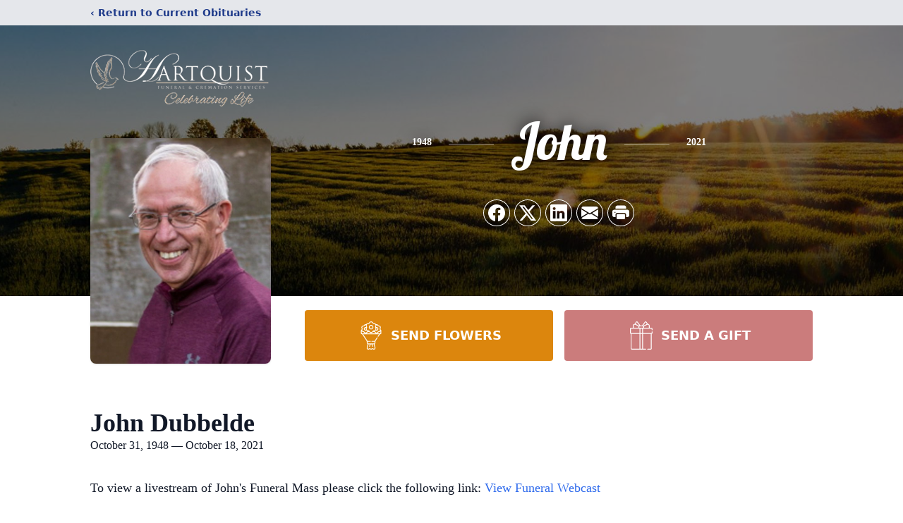

--- FILE ---
content_type: text/html; charset=utf-8
request_url: https://www.google.com/recaptcha/enterprise/anchor?ar=1&k=6Le2nokkAAAAADUqhVqhfRjE0dfGMnQwMiyAlB0i&co=aHR0cHM6Ly93d3cuaGFydHF1aXN0ZnVuZXJhbC5jb206NDQz&hl=en&type=image&v=PoyoqOPhxBO7pBk68S4YbpHZ&theme=light&size=invisible&badge=bottomright&anchor-ms=20000&execute-ms=30000&cb=c6exk1dcjy23
body_size: 48717
content:
<!DOCTYPE HTML><html dir="ltr" lang="en"><head><meta http-equiv="Content-Type" content="text/html; charset=UTF-8">
<meta http-equiv="X-UA-Compatible" content="IE=edge">
<title>reCAPTCHA</title>
<style type="text/css">
/* cyrillic-ext */
@font-face {
  font-family: 'Roboto';
  font-style: normal;
  font-weight: 400;
  font-stretch: 100%;
  src: url(//fonts.gstatic.com/s/roboto/v48/KFO7CnqEu92Fr1ME7kSn66aGLdTylUAMa3GUBHMdazTgWw.woff2) format('woff2');
  unicode-range: U+0460-052F, U+1C80-1C8A, U+20B4, U+2DE0-2DFF, U+A640-A69F, U+FE2E-FE2F;
}
/* cyrillic */
@font-face {
  font-family: 'Roboto';
  font-style: normal;
  font-weight: 400;
  font-stretch: 100%;
  src: url(//fonts.gstatic.com/s/roboto/v48/KFO7CnqEu92Fr1ME7kSn66aGLdTylUAMa3iUBHMdazTgWw.woff2) format('woff2');
  unicode-range: U+0301, U+0400-045F, U+0490-0491, U+04B0-04B1, U+2116;
}
/* greek-ext */
@font-face {
  font-family: 'Roboto';
  font-style: normal;
  font-weight: 400;
  font-stretch: 100%;
  src: url(//fonts.gstatic.com/s/roboto/v48/KFO7CnqEu92Fr1ME7kSn66aGLdTylUAMa3CUBHMdazTgWw.woff2) format('woff2');
  unicode-range: U+1F00-1FFF;
}
/* greek */
@font-face {
  font-family: 'Roboto';
  font-style: normal;
  font-weight: 400;
  font-stretch: 100%;
  src: url(//fonts.gstatic.com/s/roboto/v48/KFO7CnqEu92Fr1ME7kSn66aGLdTylUAMa3-UBHMdazTgWw.woff2) format('woff2');
  unicode-range: U+0370-0377, U+037A-037F, U+0384-038A, U+038C, U+038E-03A1, U+03A3-03FF;
}
/* math */
@font-face {
  font-family: 'Roboto';
  font-style: normal;
  font-weight: 400;
  font-stretch: 100%;
  src: url(//fonts.gstatic.com/s/roboto/v48/KFO7CnqEu92Fr1ME7kSn66aGLdTylUAMawCUBHMdazTgWw.woff2) format('woff2');
  unicode-range: U+0302-0303, U+0305, U+0307-0308, U+0310, U+0312, U+0315, U+031A, U+0326-0327, U+032C, U+032F-0330, U+0332-0333, U+0338, U+033A, U+0346, U+034D, U+0391-03A1, U+03A3-03A9, U+03B1-03C9, U+03D1, U+03D5-03D6, U+03F0-03F1, U+03F4-03F5, U+2016-2017, U+2034-2038, U+203C, U+2040, U+2043, U+2047, U+2050, U+2057, U+205F, U+2070-2071, U+2074-208E, U+2090-209C, U+20D0-20DC, U+20E1, U+20E5-20EF, U+2100-2112, U+2114-2115, U+2117-2121, U+2123-214F, U+2190, U+2192, U+2194-21AE, U+21B0-21E5, U+21F1-21F2, U+21F4-2211, U+2213-2214, U+2216-22FF, U+2308-230B, U+2310, U+2319, U+231C-2321, U+2336-237A, U+237C, U+2395, U+239B-23B7, U+23D0, U+23DC-23E1, U+2474-2475, U+25AF, U+25B3, U+25B7, U+25BD, U+25C1, U+25CA, U+25CC, U+25FB, U+266D-266F, U+27C0-27FF, U+2900-2AFF, U+2B0E-2B11, U+2B30-2B4C, U+2BFE, U+3030, U+FF5B, U+FF5D, U+1D400-1D7FF, U+1EE00-1EEFF;
}
/* symbols */
@font-face {
  font-family: 'Roboto';
  font-style: normal;
  font-weight: 400;
  font-stretch: 100%;
  src: url(//fonts.gstatic.com/s/roboto/v48/KFO7CnqEu92Fr1ME7kSn66aGLdTylUAMaxKUBHMdazTgWw.woff2) format('woff2');
  unicode-range: U+0001-000C, U+000E-001F, U+007F-009F, U+20DD-20E0, U+20E2-20E4, U+2150-218F, U+2190, U+2192, U+2194-2199, U+21AF, U+21E6-21F0, U+21F3, U+2218-2219, U+2299, U+22C4-22C6, U+2300-243F, U+2440-244A, U+2460-24FF, U+25A0-27BF, U+2800-28FF, U+2921-2922, U+2981, U+29BF, U+29EB, U+2B00-2BFF, U+4DC0-4DFF, U+FFF9-FFFB, U+10140-1018E, U+10190-1019C, U+101A0, U+101D0-101FD, U+102E0-102FB, U+10E60-10E7E, U+1D2C0-1D2D3, U+1D2E0-1D37F, U+1F000-1F0FF, U+1F100-1F1AD, U+1F1E6-1F1FF, U+1F30D-1F30F, U+1F315, U+1F31C, U+1F31E, U+1F320-1F32C, U+1F336, U+1F378, U+1F37D, U+1F382, U+1F393-1F39F, U+1F3A7-1F3A8, U+1F3AC-1F3AF, U+1F3C2, U+1F3C4-1F3C6, U+1F3CA-1F3CE, U+1F3D4-1F3E0, U+1F3ED, U+1F3F1-1F3F3, U+1F3F5-1F3F7, U+1F408, U+1F415, U+1F41F, U+1F426, U+1F43F, U+1F441-1F442, U+1F444, U+1F446-1F449, U+1F44C-1F44E, U+1F453, U+1F46A, U+1F47D, U+1F4A3, U+1F4B0, U+1F4B3, U+1F4B9, U+1F4BB, U+1F4BF, U+1F4C8-1F4CB, U+1F4D6, U+1F4DA, U+1F4DF, U+1F4E3-1F4E6, U+1F4EA-1F4ED, U+1F4F7, U+1F4F9-1F4FB, U+1F4FD-1F4FE, U+1F503, U+1F507-1F50B, U+1F50D, U+1F512-1F513, U+1F53E-1F54A, U+1F54F-1F5FA, U+1F610, U+1F650-1F67F, U+1F687, U+1F68D, U+1F691, U+1F694, U+1F698, U+1F6AD, U+1F6B2, U+1F6B9-1F6BA, U+1F6BC, U+1F6C6-1F6CF, U+1F6D3-1F6D7, U+1F6E0-1F6EA, U+1F6F0-1F6F3, U+1F6F7-1F6FC, U+1F700-1F7FF, U+1F800-1F80B, U+1F810-1F847, U+1F850-1F859, U+1F860-1F887, U+1F890-1F8AD, U+1F8B0-1F8BB, U+1F8C0-1F8C1, U+1F900-1F90B, U+1F93B, U+1F946, U+1F984, U+1F996, U+1F9E9, U+1FA00-1FA6F, U+1FA70-1FA7C, U+1FA80-1FA89, U+1FA8F-1FAC6, U+1FACE-1FADC, U+1FADF-1FAE9, U+1FAF0-1FAF8, U+1FB00-1FBFF;
}
/* vietnamese */
@font-face {
  font-family: 'Roboto';
  font-style: normal;
  font-weight: 400;
  font-stretch: 100%;
  src: url(//fonts.gstatic.com/s/roboto/v48/KFO7CnqEu92Fr1ME7kSn66aGLdTylUAMa3OUBHMdazTgWw.woff2) format('woff2');
  unicode-range: U+0102-0103, U+0110-0111, U+0128-0129, U+0168-0169, U+01A0-01A1, U+01AF-01B0, U+0300-0301, U+0303-0304, U+0308-0309, U+0323, U+0329, U+1EA0-1EF9, U+20AB;
}
/* latin-ext */
@font-face {
  font-family: 'Roboto';
  font-style: normal;
  font-weight: 400;
  font-stretch: 100%;
  src: url(//fonts.gstatic.com/s/roboto/v48/KFO7CnqEu92Fr1ME7kSn66aGLdTylUAMa3KUBHMdazTgWw.woff2) format('woff2');
  unicode-range: U+0100-02BA, U+02BD-02C5, U+02C7-02CC, U+02CE-02D7, U+02DD-02FF, U+0304, U+0308, U+0329, U+1D00-1DBF, U+1E00-1E9F, U+1EF2-1EFF, U+2020, U+20A0-20AB, U+20AD-20C0, U+2113, U+2C60-2C7F, U+A720-A7FF;
}
/* latin */
@font-face {
  font-family: 'Roboto';
  font-style: normal;
  font-weight: 400;
  font-stretch: 100%;
  src: url(//fonts.gstatic.com/s/roboto/v48/KFO7CnqEu92Fr1ME7kSn66aGLdTylUAMa3yUBHMdazQ.woff2) format('woff2');
  unicode-range: U+0000-00FF, U+0131, U+0152-0153, U+02BB-02BC, U+02C6, U+02DA, U+02DC, U+0304, U+0308, U+0329, U+2000-206F, U+20AC, U+2122, U+2191, U+2193, U+2212, U+2215, U+FEFF, U+FFFD;
}
/* cyrillic-ext */
@font-face {
  font-family: 'Roboto';
  font-style: normal;
  font-weight: 500;
  font-stretch: 100%;
  src: url(//fonts.gstatic.com/s/roboto/v48/KFO7CnqEu92Fr1ME7kSn66aGLdTylUAMa3GUBHMdazTgWw.woff2) format('woff2');
  unicode-range: U+0460-052F, U+1C80-1C8A, U+20B4, U+2DE0-2DFF, U+A640-A69F, U+FE2E-FE2F;
}
/* cyrillic */
@font-face {
  font-family: 'Roboto';
  font-style: normal;
  font-weight: 500;
  font-stretch: 100%;
  src: url(//fonts.gstatic.com/s/roboto/v48/KFO7CnqEu92Fr1ME7kSn66aGLdTylUAMa3iUBHMdazTgWw.woff2) format('woff2');
  unicode-range: U+0301, U+0400-045F, U+0490-0491, U+04B0-04B1, U+2116;
}
/* greek-ext */
@font-face {
  font-family: 'Roboto';
  font-style: normal;
  font-weight: 500;
  font-stretch: 100%;
  src: url(//fonts.gstatic.com/s/roboto/v48/KFO7CnqEu92Fr1ME7kSn66aGLdTylUAMa3CUBHMdazTgWw.woff2) format('woff2');
  unicode-range: U+1F00-1FFF;
}
/* greek */
@font-face {
  font-family: 'Roboto';
  font-style: normal;
  font-weight: 500;
  font-stretch: 100%;
  src: url(//fonts.gstatic.com/s/roboto/v48/KFO7CnqEu92Fr1ME7kSn66aGLdTylUAMa3-UBHMdazTgWw.woff2) format('woff2');
  unicode-range: U+0370-0377, U+037A-037F, U+0384-038A, U+038C, U+038E-03A1, U+03A3-03FF;
}
/* math */
@font-face {
  font-family: 'Roboto';
  font-style: normal;
  font-weight: 500;
  font-stretch: 100%;
  src: url(//fonts.gstatic.com/s/roboto/v48/KFO7CnqEu92Fr1ME7kSn66aGLdTylUAMawCUBHMdazTgWw.woff2) format('woff2');
  unicode-range: U+0302-0303, U+0305, U+0307-0308, U+0310, U+0312, U+0315, U+031A, U+0326-0327, U+032C, U+032F-0330, U+0332-0333, U+0338, U+033A, U+0346, U+034D, U+0391-03A1, U+03A3-03A9, U+03B1-03C9, U+03D1, U+03D5-03D6, U+03F0-03F1, U+03F4-03F5, U+2016-2017, U+2034-2038, U+203C, U+2040, U+2043, U+2047, U+2050, U+2057, U+205F, U+2070-2071, U+2074-208E, U+2090-209C, U+20D0-20DC, U+20E1, U+20E5-20EF, U+2100-2112, U+2114-2115, U+2117-2121, U+2123-214F, U+2190, U+2192, U+2194-21AE, U+21B0-21E5, U+21F1-21F2, U+21F4-2211, U+2213-2214, U+2216-22FF, U+2308-230B, U+2310, U+2319, U+231C-2321, U+2336-237A, U+237C, U+2395, U+239B-23B7, U+23D0, U+23DC-23E1, U+2474-2475, U+25AF, U+25B3, U+25B7, U+25BD, U+25C1, U+25CA, U+25CC, U+25FB, U+266D-266F, U+27C0-27FF, U+2900-2AFF, U+2B0E-2B11, U+2B30-2B4C, U+2BFE, U+3030, U+FF5B, U+FF5D, U+1D400-1D7FF, U+1EE00-1EEFF;
}
/* symbols */
@font-face {
  font-family: 'Roboto';
  font-style: normal;
  font-weight: 500;
  font-stretch: 100%;
  src: url(//fonts.gstatic.com/s/roboto/v48/KFO7CnqEu92Fr1ME7kSn66aGLdTylUAMaxKUBHMdazTgWw.woff2) format('woff2');
  unicode-range: U+0001-000C, U+000E-001F, U+007F-009F, U+20DD-20E0, U+20E2-20E4, U+2150-218F, U+2190, U+2192, U+2194-2199, U+21AF, U+21E6-21F0, U+21F3, U+2218-2219, U+2299, U+22C4-22C6, U+2300-243F, U+2440-244A, U+2460-24FF, U+25A0-27BF, U+2800-28FF, U+2921-2922, U+2981, U+29BF, U+29EB, U+2B00-2BFF, U+4DC0-4DFF, U+FFF9-FFFB, U+10140-1018E, U+10190-1019C, U+101A0, U+101D0-101FD, U+102E0-102FB, U+10E60-10E7E, U+1D2C0-1D2D3, U+1D2E0-1D37F, U+1F000-1F0FF, U+1F100-1F1AD, U+1F1E6-1F1FF, U+1F30D-1F30F, U+1F315, U+1F31C, U+1F31E, U+1F320-1F32C, U+1F336, U+1F378, U+1F37D, U+1F382, U+1F393-1F39F, U+1F3A7-1F3A8, U+1F3AC-1F3AF, U+1F3C2, U+1F3C4-1F3C6, U+1F3CA-1F3CE, U+1F3D4-1F3E0, U+1F3ED, U+1F3F1-1F3F3, U+1F3F5-1F3F7, U+1F408, U+1F415, U+1F41F, U+1F426, U+1F43F, U+1F441-1F442, U+1F444, U+1F446-1F449, U+1F44C-1F44E, U+1F453, U+1F46A, U+1F47D, U+1F4A3, U+1F4B0, U+1F4B3, U+1F4B9, U+1F4BB, U+1F4BF, U+1F4C8-1F4CB, U+1F4D6, U+1F4DA, U+1F4DF, U+1F4E3-1F4E6, U+1F4EA-1F4ED, U+1F4F7, U+1F4F9-1F4FB, U+1F4FD-1F4FE, U+1F503, U+1F507-1F50B, U+1F50D, U+1F512-1F513, U+1F53E-1F54A, U+1F54F-1F5FA, U+1F610, U+1F650-1F67F, U+1F687, U+1F68D, U+1F691, U+1F694, U+1F698, U+1F6AD, U+1F6B2, U+1F6B9-1F6BA, U+1F6BC, U+1F6C6-1F6CF, U+1F6D3-1F6D7, U+1F6E0-1F6EA, U+1F6F0-1F6F3, U+1F6F7-1F6FC, U+1F700-1F7FF, U+1F800-1F80B, U+1F810-1F847, U+1F850-1F859, U+1F860-1F887, U+1F890-1F8AD, U+1F8B0-1F8BB, U+1F8C0-1F8C1, U+1F900-1F90B, U+1F93B, U+1F946, U+1F984, U+1F996, U+1F9E9, U+1FA00-1FA6F, U+1FA70-1FA7C, U+1FA80-1FA89, U+1FA8F-1FAC6, U+1FACE-1FADC, U+1FADF-1FAE9, U+1FAF0-1FAF8, U+1FB00-1FBFF;
}
/* vietnamese */
@font-face {
  font-family: 'Roboto';
  font-style: normal;
  font-weight: 500;
  font-stretch: 100%;
  src: url(//fonts.gstatic.com/s/roboto/v48/KFO7CnqEu92Fr1ME7kSn66aGLdTylUAMa3OUBHMdazTgWw.woff2) format('woff2');
  unicode-range: U+0102-0103, U+0110-0111, U+0128-0129, U+0168-0169, U+01A0-01A1, U+01AF-01B0, U+0300-0301, U+0303-0304, U+0308-0309, U+0323, U+0329, U+1EA0-1EF9, U+20AB;
}
/* latin-ext */
@font-face {
  font-family: 'Roboto';
  font-style: normal;
  font-weight: 500;
  font-stretch: 100%;
  src: url(//fonts.gstatic.com/s/roboto/v48/KFO7CnqEu92Fr1ME7kSn66aGLdTylUAMa3KUBHMdazTgWw.woff2) format('woff2');
  unicode-range: U+0100-02BA, U+02BD-02C5, U+02C7-02CC, U+02CE-02D7, U+02DD-02FF, U+0304, U+0308, U+0329, U+1D00-1DBF, U+1E00-1E9F, U+1EF2-1EFF, U+2020, U+20A0-20AB, U+20AD-20C0, U+2113, U+2C60-2C7F, U+A720-A7FF;
}
/* latin */
@font-face {
  font-family: 'Roboto';
  font-style: normal;
  font-weight: 500;
  font-stretch: 100%;
  src: url(//fonts.gstatic.com/s/roboto/v48/KFO7CnqEu92Fr1ME7kSn66aGLdTylUAMa3yUBHMdazQ.woff2) format('woff2');
  unicode-range: U+0000-00FF, U+0131, U+0152-0153, U+02BB-02BC, U+02C6, U+02DA, U+02DC, U+0304, U+0308, U+0329, U+2000-206F, U+20AC, U+2122, U+2191, U+2193, U+2212, U+2215, U+FEFF, U+FFFD;
}
/* cyrillic-ext */
@font-face {
  font-family: 'Roboto';
  font-style: normal;
  font-weight: 900;
  font-stretch: 100%;
  src: url(//fonts.gstatic.com/s/roboto/v48/KFO7CnqEu92Fr1ME7kSn66aGLdTylUAMa3GUBHMdazTgWw.woff2) format('woff2');
  unicode-range: U+0460-052F, U+1C80-1C8A, U+20B4, U+2DE0-2DFF, U+A640-A69F, U+FE2E-FE2F;
}
/* cyrillic */
@font-face {
  font-family: 'Roboto';
  font-style: normal;
  font-weight: 900;
  font-stretch: 100%;
  src: url(//fonts.gstatic.com/s/roboto/v48/KFO7CnqEu92Fr1ME7kSn66aGLdTylUAMa3iUBHMdazTgWw.woff2) format('woff2');
  unicode-range: U+0301, U+0400-045F, U+0490-0491, U+04B0-04B1, U+2116;
}
/* greek-ext */
@font-face {
  font-family: 'Roboto';
  font-style: normal;
  font-weight: 900;
  font-stretch: 100%;
  src: url(//fonts.gstatic.com/s/roboto/v48/KFO7CnqEu92Fr1ME7kSn66aGLdTylUAMa3CUBHMdazTgWw.woff2) format('woff2');
  unicode-range: U+1F00-1FFF;
}
/* greek */
@font-face {
  font-family: 'Roboto';
  font-style: normal;
  font-weight: 900;
  font-stretch: 100%;
  src: url(//fonts.gstatic.com/s/roboto/v48/KFO7CnqEu92Fr1ME7kSn66aGLdTylUAMa3-UBHMdazTgWw.woff2) format('woff2');
  unicode-range: U+0370-0377, U+037A-037F, U+0384-038A, U+038C, U+038E-03A1, U+03A3-03FF;
}
/* math */
@font-face {
  font-family: 'Roboto';
  font-style: normal;
  font-weight: 900;
  font-stretch: 100%;
  src: url(//fonts.gstatic.com/s/roboto/v48/KFO7CnqEu92Fr1ME7kSn66aGLdTylUAMawCUBHMdazTgWw.woff2) format('woff2');
  unicode-range: U+0302-0303, U+0305, U+0307-0308, U+0310, U+0312, U+0315, U+031A, U+0326-0327, U+032C, U+032F-0330, U+0332-0333, U+0338, U+033A, U+0346, U+034D, U+0391-03A1, U+03A3-03A9, U+03B1-03C9, U+03D1, U+03D5-03D6, U+03F0-03F1, U+03F4-03F5, U+2016-2017, U+2034-2038, U+203C, U+2040, U+2043, U+2047, U+2050, U+2057, U+205F, U+2070-2071, U+2074-208E, U+2090-209C, U+20D0-20DC, U+20E1, U+20E5-20EF, U+2100-2112, U+2114-2115, U+2117-2121, U+2123-214F, U+2190, U+2192, U+2194-21AE, U+21B0-21E5, U+21F1-21F2, U+21F4-2211, U+2213-2214, U+2216-22FF, U+2308-230B, U+2310, U+2319, U+231C-2321, U+2336-237A, U+237C, U+2395, U+239B-23B7, U+23D0, U+23DC-23E1, U+2474-2475, U+25AF, U+25B3, U+25B7, U+25BD, U+25C1, U+25CA, U+25CC, U+25FB, U+266D-266F, U+27C0-27FF, U+2900-2AFF, U+2B0E-2B11, U+2B30-2B4C, U+2BFE, U+3030, U+FF5B, U+FF5D, U+1D400-1D7FF, U+1EE00-1EEFF;
}
/* symbols */
@font-face {
  font-family: 'Roboto';
  font-style: normal;
  font-weight: 900;
  font-stretch: 100%;
  src: url(//fonts.gstatic.com/s/roboto/v48/KFO7CnqEu92Fr1ME7kSn66aGLdTylUAMaxKUBHMdazTgWw.woff2) format('woff2');
  unicode-range: U+0001-000C, U+000E-001F, U+007F-009F, U+20DD-20E0, U+20E2-20E4, U+2150-218F, U+2190, U+2192, U+2194-2199, U+21AF, U+21E6-21F0, U+21F3, U+2218-2219, U+2299, U+22C4-22C6, U+2300-243F, U+2440-244A, U+2460-24FF, U+25A0-27BF, U+2800-28FF, U+2921-2922, U+2981, U+29BF, U+29EB, U+2B00-2BFF, U+4DC0-4DFF, U+FFF9-FFFB, U+10140-1018E, U+10190-1019C, U+101A0, U+101D0-101FD, U+102E0-102FB, U+10E60-10E7E, U+1D2C0-1D2D3, U+1D2E0-1D37F, U+1F000-1F0FF, U+1F100-1F1AD, U+1F1E6-1F1FF, U+1F30D-1F30F, U+1F315, U+1F31C, U+1F31E, U+1F320-1F32C, U+1F336, U+1F378, U+1F37D, U+1F382, U+1F393-1F39F, U+1F3A7-1F3A8, U+1F3AC-1F3AF, U+1F3C2, U+1F3C4-1F3C6, U+1F3CA-1F3CE, U+1F3D4-1F3E0, U+1F3ED, U+1F3F1-1F3F3, U+1F3F5-1F3F7, U+1F408, U+1F415, U+1F41F, U+1F426, U+1F43F, U+1F441-1F442, U+1F444, U+1F446-1F449, U+1F44C-1F44E, U+1F453, U+1F46A, U+1F47D, U+1F4A3, U+1F4B0, U+1F4B3, U+1F4B9, U+1F4BB, U+1F4BF, U+1F4C8-1F4CB, U+1F4D6, U+1F4DA, U+1F4DF, U+1F4E3-1F4E6, U+1F4EA-1F4ED, U+1F4F7, U+1F4F9-1F4FB, U+1F4FD-1F4FE, U+1F503, U+1F507-1F50B, U+1F50D, U+1F512-1F513, U+1F53E-1F54A, U+1F54F-1F5FA, U+1F610, U+1F650-1F67F, U+1F687, U+1F68D, U+1F691, U+1F694, U+1F698, U+1F6AD, U+1F6B2, U+1F6B9-1F6BA, U+1F6BC, U+1F6C6-1F6CF, U+1F6D3-1F6D7, U+1F6E0-1F6EA, U+1F6F0-1F6F3, U+1F6F7-1F6FC, U+1F700-1F7FF, U+1F800-1F80B, U+1F810-1F847, U+1F850-1F859, U+1F860-1F887, U+1F890-1F8AD, U+1F8B0-1F8BB, U+1F8C0-1F8C1, U+1F900-1F90B, U+1F93B, U+1F946, U+1F984, U+1F996, U+1F9E9, U+1FA00-1FA6F, U+1FA70-1FA7C, U+1FA80-1FA89, U+1FA8F-1FAC6, U+1FACE-1FADC, U+1FADF-1FAE9, U+1FAF0-1FAF8, U+1FB00-1FBFF;
}
/* vietnamese */
@font-face {
  font-family: 'Roboto';
  font-style: normal;
  font-weight: 900;
  font-stretch: 100%;
  src: url(//fonts.gstatic.com/s/roboto/v48/KFO7CnqEu92Fr1ME7kSn66aGLdTylUAMa3OUBHMdazTgWw.woff2) format('woff2');
  unicode-range: U+0102-0103, U+0110-0111, U+0128-0129, U+0168-0169, U+01A0-01A1, U+01AF-01B0, U+0300-0301, U+0303-0304, U+0308-0309, U+0323, U+0329, U+1EA0-1EF9, U+20AB;
}
/* latin-ext */
@font-face {
  font-family: 'Roboto';
  font-style: normal;
  font-weight: 900;
  font-stretch: 100%;
  src: url(//fonts.gstatic.com/s/roboto/v48/KFO7CnqEu92Fr1ME7kSn66aGLdTylUAMa3KUBHMdazTgWw.woff2) format('woff2');
  unicode-range: U+0100-02BA, U+02BD-02C5, U+02C7-02CC, U+02CE-02D7, U+02DD-02FF, U+0304, U+0308, U+0329, U+1D00-1DBF, U+1E00-1E9F, U+1EF2-1EFF, U+2020, U+20A0-20AB, U+20AD-20C0, U+2113, U+2C60-2C7F, U+A720-A7FF;
}
/* latin */
@font-face {
  font-family: 'Roboto';
  font-style: normal;
  font-weight: 900;
  font-stretch: 100%;
  src: url(//fonts.gstatic.com/s/roboto/v48/KFO7CnqEu92Fr1ME7kSn66aGLdTylUAMa3yUBHMdazQ.woff2) format('woff2');
  unicode-range: U+0000-00FF, U+0131, U+0152-0153, U+02BB-02BC, U+02C6, U+02DA, U+02DC, U+0304, U+0308, U+0329, U+2000-206F, U+20AC, U+2122, U+2191, U+2193, U+2212, U+2215, U+FEFF, U+FFFD;
}

</style>
<link rel="stylesheet" type="text/css" href="https://www.gstatic.com/recaptcha/releases/PoyoqOPhxBO7pBk68S4YbpHZ/styles__ltr.css">
<script nonce="WR9A4M5SXFIFMfJAz26pew" type="text/javascript">window['__recaptcha_api'] = 'https://www.google.com/recaptcha/enterprise/';</script>
<script type="text/javascript" src="https://www.gstatic.com/recaptcha/releases/PoyoqOPhxBO7pBk68S4YbpHZ/recaptcha__en.js" nonce="WR9A4M5SXFIFMfJAz26pew">
      
    </script></head>
<body><div id="rc-anchor-alert" class="rc-anchor-alert"></div>
<input type="hidden" id="recaptcha-token" value="[base64]">
<script type="text/javascript" nonce="WR9A4M5SXFIFMfJAz26pew">
      recaptcha.anchor.Main.init("[\x22ainput\x22,[\x22bgdata\x22,\x22\x22,\[base64]/[base64]/[base64]/[base64]/[base64]/[base64]/[base64]/[base64]/[base64]/[base64]\\u003d\x22,\[base64]\\u003d\x22,\x22w5xbw5/Ct0nCvkEVOzjDpsKAfsK8w6U7w6rDq2DDk3k9w5LCrHPCqsOKKHogBgJ7UljDg058wq7Dh2bDjcO+w7rDki3DhMO2W8KIwp7CicO2OsOIJTbDtTQiWMOFXEzDlsOSU8KMNsKmw5/CjMKpwqgQwpTCqEvChjx8QWtMeFTDkUnDh8O+R8OAw5LCosKgwrXChsOWwoV7ZmYLMj4BWHcLY8OEwoHCpzXDnVsDwrl7w4bDkcKLw6AWw4PCi8KReQEbw5gBUsKfQCzDgsOfGMK7RwlSw7jDpibDr8Kub3MrEcOowrjDlxUqwozDpMOxw6F8w7jCtDh/CcK9bsOXAmLDu8KWRURlwpMGcMOSO1vDtHBewqMzwpY3wpFWSQLCrjjCgVvDtSrDo0HDgcODNidreAMGwrvDvlcOw6DCkMO+w74Nwo3DnsOhYEo5w7xwwrVgVMKRKkvCml3DusK1ZE9CIVzDksK3WyLCrnshw4E5w6omHBE/BV7CpMKpTmnCrcK1cMKfdcO1wpB5acKOdGIDw4HDpGDDjgwmw78PRSJIw6tjwrzDok/DmQsSFEVNw6vDu8KDw5Yhwoc2CcK0wqMvwrTCk8O2w7vDvjzDgsOIw5bCnlICOAXCrcOSw7NDbMO7w4FTw7PCsSdkw7VdQX1/OMOlwp9LwoDCncKew4puVsK1OcObVMKDInx6w44Xw4/CsMOrw6vCoWTCnlxoVmAow4rCmx8Jw69fN8KbwqBTdsOIOSpgeFAMaMKgwqrCtgsVKMKxwpxjSsObK8KAwoDDonsyw5/CisKnwpNgw7AhRcOHwp7CjRTCjcKswqnDisOeUMKMTifDoCHCnjPDq8KVwoHCo8OHw5dWwqsIw4jDq0DCt8OwwrbCi2HDiMK8K3g8wocbw4lRScK5wogBYsKaw43DszTDnEPDpygpw7Zqwo7DrSnDv8KRf8OZwoPCi8KGw5YFKBTDvyRCwo9/[base64]/[base64]/w4rDisKtRy7DtMKew6czwpNxBcKAVA3CqsO/w6PCq8OPwrvDrmMNwqfDmRowwpwIXgfCkcK1KzIfBQsQAMOrRMOUH2xTGcK+w5bDqEBIwpkeGHHDq2J0w7DCj1PDv8K+ATNXw5XCtVV8wrXCgAVtXlXDrTzCuTDCt8O/wqfDicO4UXDDphDDosO+Lw1Lw4vConl0wqUcY8KcCMOCbzpewrljUsKVKGo1wooIwqjDq8KQMMOjVizCuSfCt1/DgXvDt8O0w4fDmcKHwrFaEcOxMAh2QmklNyvCukPCjwfCh3jDvlo8LMKTMsK7wqzCvDPDrVjDicK1eTLDo8KDGMOvwrHDr8K/UsOKM8Kmw68KF38Bw7HDtmjCsMKWw57Cnx/CqVDDswN+wr7CjcKkwoY/[base64]/wowJw5PCocKgwqkewosVME1mEsKsw5ZVw4lZZiDDsyDDlMOvC2zDk8KRwpvCmwXDrgF/VTECIkrCoUnCjMO/[base64]/Ch8Kpw6QJwoMoHAwyw4HDpMK/LMKdbWbCiMOxw6zDmsK3wr7DmsOvwr/CsxzCgsKMwoMMw7/[base64]/DgF7Drgh8Cgk6w7pzFjNBwpEefcO8XsOTw7TCqTLDuMODwqfDkcONwpRAXBXCiW1vwpEgM8KGwobCuS52C3nCosOiPcOrdjwQw4fCr3/CmlZewo1pw5LCuMKAZRl0LVB0YMO7A8K7asK1w5/CnMKHwro+wrNFeRrCnMOaDnUDwpvCs8KbESE3HMOkUVfCo3YRwowFKMOHw5sqwrotFXluET4Xw7EFB8OJw7TDtQ8heTLCpMK1E1/Do8O2wopIPy8yBXrCkETCkMK7w7vDqMKxCsO2w6IIw4fClcKKAMOAcMO1C25gw6pYL8OGwqlfwp/[base64]/w43Ct8OOwr/[base64]/Dk8Kdwp5IJ8KYwqhhGcOQwpN2Onsbw6tCw6PCgMKmJ8Oiw6rCusOiw4LClcKwYWMXSjvCsSYnKcOLwrjClWjDsxLCjxHCrcO+w7gPfgbCvS7DtsKjTsO8w7EIw4o3w7zCusOlwoR2fibCgTNfaC8gworDn8O9IsOVwozCoQJcwq4VMyHDj8OfeMK/bMKwZMKOwqLCvTBwwr7Cv8KZwrFLwq/DuUfDssKrYcO4w7ltwpPCnyTDih9eVjXCsMKiw7B1ZkfClmTDo8KnV1vDlgUKex7DoD3Cn8Ohw4I3Eg1AU8Ovw4fCgEdkwoDCssOlw7oEwrVXw58qwpFhEcKHw7HDicOCw7EkBFZbfsKJMkTDlMK6EsKfw5Icw6wXw49+Q04kwrDCo8Okw4/DqFgEw4p5woVVw6Auwp/CkATCrBfDu8KnERPCisO/Iy7DrMKpanDDmMOCaExNemh9wofDvBMXwpUkw6dNwoIDw7gWUifCkH0ZE8ODw4XCi8OMYMKudzzDplMdw6Y6wojCjMORbUl/w7/DnMK+HXLDg8KFw4bDqG3Dh8Klwp4KK8K6w7hacQjDqMKPw53DujrCj2jDscO1H3fCocOiRnTDhMKVw4kdwr3CiCpUwpTCs1DDohvDnMOXw7DDq109wqHDh8K4wrPDkFzCssKtwqfDrMOKaMK6ESY5OMKcamZVaVwLwoRdwp/DqgHCv1LDgsOzNwPDvUXCgMO9IMKbwr7CgMOtw5cSw6HDi1bCikZse284wqLDgiTDisK+w5HCksKuK8ODw58aEj5gwqMMDUNYLjhyH8O+IAzDh8KIdCAawpc1w7/DgcKPdcKSbSHCrxdfw7AVAl3CsXIzWcOLw63DoG/Cl1QgScKoeRApw5TDvSY0w7EMYMKKwoHCkMOsLsO9w4PCglzDoU1jw6l2w4/[base64]/Drwomw7jCv8K5w73CsMOsw7VNL1JwQMONXcKowovDvsKLFEvDiMKww5NcbsObwokGwqoRw7zCtsKKPMK2JDxLdsKpcivCn8KHNGtQwoYswotAU8OkR8KvRRpZw7gdwr3CjMKeeg7DlcKxwr7Cu3ooGMKZXEU1B8O7NRHCp8O4XcKgasK1KFXCpjXCr8KwPH0/S1RTwocUVQZKw5jCnjXCuR/DlS/CvRhzGMOIQG0Pwp4vwpbDv8KLwpXDm8KhFy9mwqrDvjILw54IRiNpWCTDmkTClGLCgcKOwqEhw6jDnsOdw6ZzNTwMb8ONw5PCvCnDj2bCkcOGF8Kswo/[base64]/Cthw1w7vCtsORRCFHw7clVcOvCsKAwplQE0/DjGdkQcKsBi7ChcKxW8KbRHjDpX3DkMOJYCsrw6Vaw7PCpQrCmwrCox/CmMOzwqzCosKeIsO3wqhCL8Odw5cSw6dkRcKyTHTCjl06wq7Dk8ODw4jDi2jDnnTDjzQeFcOWQMO8KQ7Dj8OCw5Z4w6I8Ug3CkT/DocKrwpjCt8KYwojCusKGwqzCq3HDkzZbOjfCpidUw4jDhMOZH3s8PDFpw5jCnMKdw4R3YcOpRsKsJnkAw4vDg8OUwobDlcKHaivCmsKOw65ow5/CjzIwEcKww6ZpQzfDuMO3V8OdPlPCn1srF1pOR8KFRsKNwptbA8OUw4nDghZhw4rDvcODw5TDrcOZw6HCrsKKb8KqacO4w6EuUMKqw55wJMO9w4/CgMK1YsOYwr8REsKww5FPwoDClsKoJcOWAVXDl1o1bMK+w4IJwo9Mw7Bdw6Z1wqvCh3MDWcK1N8OAwokEw4vCqMO0CcK6RwvDjcK8w7rCkMKLwrEcM8OYw4jDpzVdOcK9wpN7S3ZtLMOAwplBSBZgwrJ7woR9wrXCv8Kvw49SwrJmw4jCvnlRTMK9wqbCosKHw5LCjC/Ck8KialE/woRiB8KowrJCNkvCumXCgHs9wpHDlCDDnnLCg8KPQ8OPwpwFwo/Cg1rCukzDjcKaCBbCvsOwU8KQw67DlFNSe0LCuMOvPnvCmUY/w6zDl8K2DnjDgcOjw587wpIAYcKgLsKIJCjCrFnCogMnw6NgY2zCssK/w6vCusOyw5bCjsKCw7d2wrdAwpPCqMK9wrLCgcOxwqwJw5rChCbCt2hjworDt8Ktw7DDnsOiwoHDmMKAKGzCk8OrWEwPdMKcCcKhDynCp8KFwrNjwo/Cu8OEwr/[base64]/[base64]/CuWbCtsKZw5wcwppyw7Zxf0s8GxhwwrrCnDXDnD5JSx9lw4wWXwAVHsOmIXZWw68KNS4dwqMsdcKadsKyfzXClTzDv8Klw5jDnEDCkcOjARQAWUnCvMK5w4jDgMKNb8OvK8O2w4DCqGnDpMK3Rm3ChcK+RcOdwoHDksOfYCjCn2/Dn0fDusKYdcOwasOpd8OBwqUFF8OhwovCk8OReHTDjgQOw7TCiU0sw5FRw73DrMK2w5QHF8K3wqfDo0TDlXDDusKRcXVXYsKqw4XCscOFSm0Ww7DDl8KgwpBnKcO2wrfDvVhZw63DmRBqwo7DmSllwox4QMKdwq4DwppzaMOtOH/CgwkeYcK5wrnDksOXw6rCqsK2w7NCcWzCicORw6rCtQ1mQsKHw7ZuRcOqw6Jra8OKw7/Dowlhw6NOwovCj31mcMOSwqjDjcOTBcKswrfDisKKccOuwpDCtxFMWWwZcSjCvMOXw7pmM8OYEBNJw4zCr2TDphvCp18dNMKWw5ceAsKpwo8sw6bDpsOYH1nDisO5V2bCpm/Ct8ObCcOewpHCkAEOwpvCocOFw5nDh8KuwrDChF8YCMOwOQsvw7DCr8KgwoPDrMOLwoLDgMKKwpsNw5tHUcKBw4zCowdVQ3Mgw60HcMKWwrzCj8KEw7dUwpzCtMOATcONwobCsMOHZHjDm8K2wrY8w549w5dafS8nwqlqH1kDDsKEQC/DgFkZB1oXw7TDq8OPN8OHa8OPw4Uow6hlw4rCl8KSwqvDs8KkeBHDvnrDnDRAW03CvsOBwps7Ti92w4LChEV9wpTCjsKLKsOIw7UlwoFXw6VgwppXwpvDrxPCvVbDiTTDkB/[base64]/CsMKVOitsR3FBwq4pwpB5ZMKpw7NnbVrCisKgw4jCscK/ZMOYaMKdwrHClsK6wpDDkj/Cj8Oiw6HDlcKoHVU2wo/Cm8OKwqDDmzJpw7bDgsOEwoTCgDxSw5ocJcKMTjzCrMKZw5AjRsO9fWvDo31YdF5QSMOOwodgF1DClE3DgikzJ2l5Fi3DrMOKw5/CtFvCuXo0exAiwocuGy8AwoPDjcOSwpROw5Miw4fDvsK1w7Ygw6ctw73DqBnCjmPCmcOdwpnCuQzCgE7Cg8Oowp0Lw5x0wrEEHsOywr/DliEyd8Kkw6MeU8OFZcOyfMKJLzx9DsO0EsOhag4icllhw7pGw73DgngVY8KGP2IKw6F7fF3DuADDisOrw7s0wpzCscO2wonDi3zDukIowroyJcORw5pOw5/DtMOEDsKXw5XDoTIiw5MaOsOIw40oZ3NMw4jDtcK0HMOow7IhagzCscOfbsK6w7bCo8K/w7VgEcOKwpLCp8KuV8OjX0bDhsOtwrLCuBrDsAjDtsKCwoXCtsK3d8KGwojCi8O/[base64]/[base64]/DrDthw4oQw7ZHCyfCqR0vw5LCjMK6wr90KcKhw6omUT/[base64]/CqsOFdMKtwoDDp3HDth/DnsOXQsKtGMKSDAtrw7TDqGLDqsOINMOBaMKVOQB2H8O6fcKwcifDvl5CHsK2w6/CrMO4w5TCk1Yow60Dw5Enw719wrPCgDjDmzUUw5TDgVjCscObVCkKw4J0w50fwpgsHMKhwrIuPcKUwpbCmcKjeMO1fTJ/w5fCksKXCCpxJF/Cl8Kww57Coj3Dl1jCncOGPjjDvcOmw5rCijA9WcOJwp4jYlUxWsOiwrnDpQPDrVE5wqdJesKgdiMJwofDr8OQDVkbRRDDpMKlO0DCpxTCnsK3McOSA10ZwoANVsKnwpDCrxdOGcO8JcKBCVXDu8OfwrV0w6/DonLDp8KIwopBaAg3w4vDtcK4wok/w4ljY8OmFiNJwovCnMKjBhjCrSrChwsARsO7w5lGFcOHfn97w7HDmRlkZMKYVsOKwpvDlsONH8KSwq/DgAzCiMOwCUkkeQgnfmnDgHnDg8OAHsORKsO7TXvCtTN1MTA8RcOCwrAmwq/DuSYiWwljDcKAwoIcRkhMYTx/wpN0wocoIWZcUcKxw41yw740XWY/L1pTPwLCoMOVKExTwr/CssKpGMKBEwfDigfCsTEXSB/DlsKZXMKWcMOowqLDlXDDpxV/w7nDlivCv8Knwpw6T8KHw7ZMwr0vwprDrsOjwrXDksK7OsOJHSYBP8KheWdBRcKqw7/CkBjDj8OPwqPCvsOYDybCnEspUsOLdSTDncOPO8OLTFfCjMOrfcOyA8KGwrHDgAMBw7oTwrPDl8K8wrxWeQjDtsK1w7VsOyZxw5VFHsO3MCjDq8OmQHpNw5zDsGwXacObWHrCjsKLw63CuRDCg2vCoMOlw7jCs0oTbsKxEnrCiXnDvMKuw5lYwp/[base64]/[base64]/Dj1JzSGRNSTJAHj7DhMKOw77CmMOaUQZKJSLCiMKjBGRlw6BUTGVIw6U+ZTFWDsKqw6/CtSowd8OtSsKGVsKQw6txwrXDiy58w6PDiMO2csKGBsKjJMOhwpVSYD7ChDvCi8K6VMKLIS7Ds3QAcA5AwpIfw4rDl8KIw6ZzeMO9wrdmw63CnQZXwoLDuSvDu8OzBgJCwpRJD1lsw4vCjGbDlcORDMK5aQd0UcOqwrvCnyTCg8KhWsKLwo/CqVPDvF0DIsK3OmHCiMKqwowhwqzDuzLDrVFlw6BccCvDjMKCO8Ohw5TDui4JcREhGMKiaMKzcTPDt8OeNcKzw6Z5RcK/wqxZSMKfwqA0B3nDo8OTwojCiMOpw5F9cQ1xw57DgHE1ViPCmCInwpMkwpXDik9Qw70DJCFVw5k7w47Dm8Kiw7/DjC9mwrI5FsKWw6MmGMK2wpvCosKtZcO8w4cvUXslw6DDp8K1TBDDncKPw497w6HDunJJwrBFQ8KIwoDCnsO0DMK2FGzCnyZHf0/CkcKDIWXDiQ7Dn8KZwqHDtcOTw5AKRhTCpEPCmnY6wo9nScKHJ8KuLxrDscKwwqw1wq5EVnHCtg/CjcKqFzFKBQE7CHXCgcKNwqAlw5bCssK9w541PQsGHWMyVsOVDMOmw4Nbe8Ksw4gWwo5lw5/Dh0DDnD/[base64]/Cl2LDl8KFC3w4wop3wr/CglXDlMOew53CosKjwpTDi8KZwpUxQMK6A3JhwrYXclhvw4wQw6jCvcOiw4NLC8KQUsOyBsOcOU7Clm/Dvxkjw5TCmMKwfzESd0jDp3kdD0HCmsKGYmXDnjbDm1HCmiUFw4xOSy7DkcOPaMKDwpDCmsKaw53Cq2EAMMK7WD7DrcKYw67CkC7DmyHCi8O8fMOiSsKFw5l2wqDCuDF/GWxaw71OwrpVDVdWRl5Fw6wVw4RTw4vDq24GHmjCiMKpw7x0wogew6LCsMKRwrzDh8K3aMORcgd2w5F2wpoTw44gw6IBwovDvznDomfCk8O7wrF0a0RQwoHCicKcbMO4Bkwfwr5BJxM0EMKcWwJAGMO+BMK/w4bCiMKoAXnDkMO1UxZuelBvw5/[base64]/Cn2vCnMKOBcObXR/CucKHw4V0Xj9Vw7zCicKEWyTDlT1Vw5zDrMK1wprCpMKKQcK2XUtPRwtqwpUMwqNmw5F5wpHCn1PDvVTDizlzw4fCklsNw6xNQFJ2w4TCkgHDlsKaPDNTJ3nDjnbCv8KpNVrDgcOkw5pOHTkAwrBCWsKoF8K2wrxXw7AedsOBR8K/wrpcwpvCmk/ClMKAwosHT8Kow7t9Y2zCg1NmIMOvdMOkFcKaccOpak3DjQjDiUjDpnvDsC3DoMKxwq19wo9XwobCn8K+w6fCjEFBw4sKIMKywoHDlMK/[base64]/[base64]/w7Y8DhjDrcKyLcOASMOaC8O/WsKlVMOqZndaHMK6dsOPEl4Kw43DmRXCqkrDmzTCkxbCgkFEw4R3D8O0byI6wpvDp3VYVX/DsXwIwo7CiVvDkMK5wr3CrUIywpbCkQwUw57CqsOuw5/CtcKzDlLDg8KgOh9Ywow6wp4awobClEXDr3zDiyQRBcO7w5cDLcKWwqktdnnDh8OKOTJ4N8KOw7fDpB/CsjoRDGkow6HCnsOtTMKEw6lTwotVwrgEw6ZsasO8w6HDu8OxCX/DosO7wo/Cp8OnMVvCncKFwrvCoXfDjWPCvMKjRgIVZ8KWw4gYw6LDrFrCgcOOJsKEajPCvF3Du8KuAMOiK2gPw6c+ScODwo0NJcKnHDAPwp3CisOpwphVwqk2RUfDoHsOwo/DrMKiw7/Dk8Ktwq91HhzCqMKoc3cHwrHCl8KaQxM8KsKWwq/ChUnDvcOFSjcAwqvCu8O6IMOQURPCssOZw5HChcKkw5rDpGV2w49fWSx/w65naxgbM3/Do8OrHHnCrhHDn0LDt8OEAkLCtsKhPjDCgULCm3N2GsONw6vCm2/[base64]/DksOaw6XCrcKFcsKCw5/DnMK6NcOOwp7DlMKTwp7DhXERNWkqw47CsgTClGUuw65YMjZGwqFbacOEw60Swo/DlcKUBsK9RmNsYSDCvsOQKCljeMKSwqYIFcOYw6PDl1Q1KMKXOsO/w6LDmjLCs8O3wpBPGsOFw5LDlw1qwqjCjMO5w6QvIycLRMOSclPCi1wSwqZ5w4PCoy7CpxjDosK6wpRWwpjDkFHCosK3w7fCmSbDi8K1bMKqw44MekvCrsK0VmQpwqBsw4DCg8Ksw5HCpcO3aMKkwoBeezrDm8O+UcKscMO1bcKqwozCmTLCr8Kiw6rCowtIHWU/w5d3YQjCisKUL3ZSGmJfw49mw6nCncOSFjbDm8OWKH7CtMOmw4jDmH7DrsKSN8K1cMKvwoF3wqYTw5TDqnjCtGzCg8Ksw7ljZlZ2OsOUwpnDn0TDoMKrAyzDtHw+woXDosOEwokFwrDCo8ONwrjDlQ3DlmwYaE3CjhcBLcKQXsO/w7gYT8KsWMOuAW56w7HCosOQShPDi8KwwrYgW2HCp8Kzw7NXw5ZwH8OFEsOPIybCgQ5HDcKAwrHDkyp9SsOJH8O/w7YFY8OjwrgQG3EJw6svEGDCscOjw5tCbSnDmWpVIxfDpBAeD8OSwoXDpQ08w6DDqcKOw4I9OcKOw6PDnsOjFcOvw5nDqzrDk04gccKcw6h/w4dTFsKwwpERPMKHw73CmCpiFinDjwMWSH9lw6XCryLCqcKzw5nCpi5TJsKiOQ7ClXXDnyjDjQvDggzDkcKuw5zDgRY9wq4/JMKGwpnCu2/[base64]/Drj7DvMOWwozDlcKywpVcDRc0R2JdUXjCpxzDv8Oow4/DnsKYBcKDw4VqKxHCl1MhWRnCmHUMdcKlAMKVeCPDj33DuwzCn03DiwDCk8KLCGVow7zDrsOrfG7Cq8KKNcOQwpNkw6XDmsOwwonDr8OywpXDtsO0PMKEU2fDnsKbUiYtw6LCnC7ChMKSU8Kwwptiwo7CjMOmw7d/wpzCmDZKDMOtw5sCPW4+SVYnS2ttY8Ocw5hCQwbDp0rCggUnAETClMOhwpsTSmpcwrAHX2ZNIRAgw61Gw4oUwqYXwqfCpyvDhFLDsTHDtSLDvm5cEWNAaiXCvlBCQcO+wp3DqT/CtcKDWMKoMsO1w4bCtsKKcsKcwr1twrbDgXTCosKAIGMULTRmwohwNhIgw5UHwqZ+P8KLDsOZwqg6ClXChxDDqUfCp8OLw5dMaRVEwqzDoMKVLcOIIMKZwpDCvMOFS1cJOy3CpibCh8KxW8KdZcKcD2zCjsK/U8KlDcKUVMOHwrjCnXzDgQ8mQMO5woPCvzLDqScswonDo8OCw6zCr8KZO1vCmMOLwoENw5LCu8O/w4PDtRHDgMKZw6/DlTrCisKlw5rDkVnDrMKMRhnCgMKVwonDjlvDkhDDtQEewrN6EcOLY8OtwqrCgETCssOBw496e8K9wpTCl8KaYnYVwrvCiXjCrsKiw7tVwqkqYsK+IMKYXcKMZXtGwqhFJcOFwqfCj0nDgT1mw43ChsKdG8OKw6YSZcK5QiwrwpouwoVjXcKfBsKTcMOfX1N9wo/CpcOmPVMJQ1haEkoGZSzDqFYeSMO/ecOow6PDncKYfVpPWMOmXQAYasKZw4vDqiVWwq1MYhjCnnRsUFnDpsOPw5vDgMKOH07CrFtGITbCin7ChcKoE0rCmWM4wqTDh8KUw5HDoDXDmXQpwoHCjsOYwq9/w5XCmMO8ccOoJcKtw6bCvcOhOTw3DmjCp8O+CMOuwodSHMOzPnfDp8OXPsKOFxDDlGfClsO2w77CuE7DkcK2UMKlw6rChh0UCgHCtQUAwqrDmMKFT8OBTcKYPsKxwrnDm2rCrMO/wrjCv8OuDm1qw63CmMONwrbCi0AuQsOow57CvwtGwqXDhsKew4XDicKpwrfDvMOtDsOZwofCrlrDtVnDsDEhw7VvwqLCi0B2wpnDqsOJw4fDpwpROxliRMOfEsKjD8OuUsKIWSRKwpNJw5gVw4NrdnbCiDd9YsOWI8Krw5M8wrLDpcKueUrClEE/woFDwpbChEwIwoBhwpctMUbDsEJUDn14w5DDs8OAEsKiEVbCrsOgwoV7w67DhsOfa8KJw61kw7Q9ZmIewqZxGl7CiS/CtjnDqmHDq3/[base64]/wqXDgsOew4Atw7HCuAtpwqAAwqPDg8KYWksYAcKvWMOjX8KXwpXDlcOEw6nCuW3Djl0gCcKvK8KgTsODTsKqwp7DiC4ZwrbClz1owrAxw7Euw4HDmcKbw6XDngzCp0XDksKYLzXDiHzChsOBJ1ZAw4Fcw4LDo8OVw4x1HBnCjcKbEFV7TnJ5PMKswoZSwqU/[base64]/DilXCsWddNHM4OMOBwo4BPMKqThzDp8Ogw47DtsKuaMKvRcKPwoLCmS/Dp8OpQ1EowrHDmSHDnsKJMsOQCcOIw7bCtMKAFsKXw6zCq8OtcsOSwr3Cv8KLwq/CkMOQWmh0w43DhCLDlcKkw4ceRcKqw45cRMOhXMKARXPDrsO3AcORa8OtwrIJX8KUwrvDgGRewrARDnUdK8OsTxrCiXEuMcOtbMOnw4zDowXCkGLDvGI4w7vClWEuwo3DoDlSFgbDu8OKw6MnwpBtPQLCp1Rrwq3CrnYfHkjDmcOmw5zChTpDecOew504w5/Ch8KTwpHDkcO6BMKFwpUzJcOyUcKmbsOmPXIjwoLClcK8KMKweANZM8OrRy/DmcOCwo4pUDXCkArCgR3DpcOSw73Dv13CpRXCrcOTwoAVw7NZwosGwpTCosK+wqHClBRjw5xlcVvDt8KjwqFBe3ZacktBF2fCvsKLDgsCGlkTcsO0bcOaN8K1KkzDt8OAbQjDucKBPcKGw5/DuxpXFRY0wp0KaMOUwrPCjglEDcKJWTLDj8OCwowGw5EZKsKEFhrDukXDlTAHwr4tw5DDjsK6w7PCt0QOGGp4e8OcOsO8eMOOw7zDhnoTw7rCtsKqKxgNZ8OYbsO4woDDo8OWEx/[base64]/w4pyXMO/[base64]/DisOnw6ogPMKKJwPDkWrDicOAw4fCnBjDm8KNUiTDniXDmzVJdcKuw4Utw6o2w5Jowpwtwr5/[base64]/DlUl1w6nCtMO5TS1/BxfDtDjCgysXbjcCw59mwpQjEMOBw63CnMKuRmYHwoVTRC3CssObwq0cwrxlwpjCqSnCrMOwNUfCsH1QRsOjJSLDrzFZRsK+w6YuHlFlfsOTw4BCBsKkE8OgWlgMDhTCi8OrZsOfTnDCr8OUORHCjx7CnxwAwqrDsncLHMK4wo/CviMjPm4rw43Dl8KpfTEhZsONMsKnwp3CuCrDoMK4aMKQw7MEw4/[base64]/CnWFaXnzDgsKxwrN2P8Ouw67Ds8OiaXPCl3jDmsOKFMK7woEKwoTCpMOewoDDmsKXYMOew7DDomgYSsOJwrjCncOObVPDuWEcMMO4Cm1sw7fDrMOAB1/Dp0d9b8O4wq9Zc3o8aj/CjsOnw69UaMObA0XDqy7Dm8Kbw6B5wqwtw4fDg3bCsF0Xwo/CtMKxwr1aAsKQDsKxHjHDt8KmP1dJwo9LLHQLTE7CpcKWwqo/[base64]/wrjDlAduLWzDlD/CgMKzwrlIUcOpw4FrwrhbwpvDnMKtcixpwrXCmjEIc8KpZMKHNMKuw4bCtlxcO8OlwrPCssOzGmJyw4bDrsODwqBZccOhw5PCrCZebybDvQrDtsKaw4gjwpfCj8KswoPDlTDDimnCg1TDosOBwqFmw45MeMOOw7AaSjgTd8K1P2VDFsKuwrRkw5zCjirCjF/DvHLDvcKrwrzCh2DDi8O7wqzDllnCssO7w7zClX4yw7E4wr5Jw5UYJX0TXsOVw6sxw6HDocOYwp3Dk8O0fwTChcKUXDE9AsKsd8OLDcK8w7tRTcK4w4oqUj3DvcKKw7HCkkVjw5fDjAjDn1/Cuj4Ue19HwqTDq0/CvMKqdcOdwrg7VMK6E8Obwr7CtGtjFWwxGcOgw6sJwqM+wqlzw7vDpDvCmcKxw68gw77DhEAew7Uqa8OuFxzCrMKVw73DmRDDlMKPworCuSdRwoZ+wrY9wrhzw7ArBcOyJRbDmGjCqsKXIFLCkcKVwo/Co8OQNydKw6TDu0lKSwPDi3zDvXoOwqtPwrDDvcOeBgtAwrJbXsKECQ3Dtnheb8Kwwq7DljLCrsK6wo8OeAjCsn94GHXDrXAVw6jCokRzw7/CisKtfUjCmsOTw7rDtRxPCmAKw6J4NCHCsTMowqzDtcKMwpHDqDrDscOeKUTDi0rCs3tGOCAww5wmQMOTLMKzw6/[base64]/[base64]/[base64]/QcOBUMOKIsK/DMK/w7cocCzDo2/DpcOAwq94LMOCL8OOPS7DicOpwpYiwoPDgAPDm0XDkcKCw6gIwrM4bMKWw4fDo8OVL8O6d8OdwqbDu1Ysw7oaXUJCwpAPwqARw6grZh5Bwq7DhW5PY8KowoUew7/DmQ3DrBRLXSDDmh7DhMKIw6Nhw5vDgw/DqcOSwrTCrMOqRyJ4wqXCqsOxYsKdw4bDhRnDn3LCkcKxw5LDvMKOLT7Dr2PDh2XDhMK7OcKCV2x9VgI/wojCuhphw6fDk8ORYMOcwp7Dsk9Sw4NZa8KawpUAOm5RATfChX3ClVh1XcOjw6gmQsOTwoRqcjbClEspwpXDqsKUBMKNU8KxAcOxwpzCocKBw41WwoJgR8OoUGLDpEtmw5vDjSnDoCMRw4cLPsOTwp9EwqXDuMOjwrx/bAEUwp3CrMOCS1DDmMKMXMKpw55hw5dLA8KZKMO3HcOzw7sSYcK1BS3DkiAyfg14w5zDuT9ewr/DhcKHMMKTd8OFwrrDtsOjNXfDnsOcA388w77Cs8OwFsKELGvDgsK7TDTCrcK9w59mwohCwoPDmMKTclJbE8OeVnHCu2t/LMObMhrCq8Kuwoh4YC/CqhrCq17CizTDtxYAw7daw63CjyfCpl0aWMKDTjwAw4vCksKcCALCljTCqcOxw4QjwqZMw60qGVXCgTLCgcOew7Rywrl5Nks8wpYvAsOhVsOsXMOpwqxlw7fDjSlgw6/Dn8K2GRnCtsKpw5hnwqPCk8KbKsOER2rDuQzDtATCkDjCnR/DuXdowrR5wr7DpsO9w4l8wrA1FcOaEXFyw57CssO8w5HCoXFHw6pbw4LDrMOAw6R0OB/ClsOOdcKaw75/w7PCl8KhScKpOUQ6w7oLDQw7w6LDu2HDgjbCtMO3w5AAIFfDuMKmGsK7wqRsAiHDsMKOGMOQw4XCvMO2AcKBRywffMOLDjFIwp/Cn8KUD8OHw64YKsKWFk8dZnV6wplaTcKUw7rCtGjCqirDiHEAwoLCmcOhw6/CqMOeQsKIFRUPw6ciw7MxIsKpwpFPDhFGw4tTS1sVHMOiw7PCl8KyR8Oqwq7DvS/[base64]/YGBhDBotw5nCvkUVw58zRHXDkQvDhcKBMsOxw5jDlVRZRGXCrmfDrGvDgcOMMMKfw57DvDLCmTbDvMKTTkUiZsOxeMKjQlcSJz4MwoXCjmhiw5TClcOXwpEZw6XDocKhw7YLMXc/[base64]/ClCHDglZ9wpMgVwMqwpbDkMKtw6vDkMK/WF3DqF9gwrJ9woZsaMKfWn3DgU0LTsOTHMKRw5bDjMKdEFlJIMORGFp5w4/Ckgg0JUhRf0JmJ08WVcKibsKuwo4LPcOpMsOEQsK2C8O2CsKcDMKhNcO9w54hwrMiYsOIw69STSg+FFt6PcOFcDBSUF5nwpvCiMOdw6ROw7VIw74Ywph/CSl+SHvDicOGw48/X2/DncO9WcO+wrrDnMOzHMKPQwTCjHTDpXgyw6vDgMOxTgXCssOYTMK4wogEw4TDlAdLw6pYc3A5wr/DpWfDqcOAEcObwpDDvMOBwoDCszHDrMK2bcOawroawrrDjMKPw7bCmsKJbcK6A2h5ScKrDQPDsxrDncKbMMKAwrfDicK/Mys2w5zDpMOtw7Vdw5zDvALCiMOQwonCrcKXw7/DtsOVwp0WXzsaDwHDvEcQw4gWwpZFAFR1BXLDscKGw6PCtXjCmMOOHTXCgiDCqcK2DcKIL2zDksOeIMKLw794NHEgOMOkwqMvw6HCkDorwq/CqsKiasKRwqkBwp4te8OTGVrDi8K6IcKLCS53wqPCrMOzLsOmw4oMwqxPWBx3w7nDvnEsFsKlNMKHeE0iw4dXw4bCs8O4OMORwpwfJMOzM8OfSxpVw5zCt8OaHsOaHsOVS8KMasOSXsOvP3chPMOFwoU9w6zCn8Kyw6FQLD/DsMOVw4/CsgsJDQ8dw5XDgGg0w6/[base64]/wp0uw7jDiGZuUcOmw5LDn8OmDsKAw5d7wqBEwqJ9w5hSDiNMwqfCksOqBBfCok43Z8OZFMOXHsKuw7IDKDLDgsOnw6/CvsKmw4PChxPCmg7DrQfDl37Cph/Cp8OTwrrDoX3Dh2ZmbMKJwo7CkB3CsW3Do0Izw4A9wqPDusK2w7XDtnwOX8Oow5bDvcK2YcOZwqnDkcKPw4XCvwpQwoplwqxxw7NcwpbDsRYqw69dPXLDosOcPxfDj2fDh8O1H8KRw7t/w61FMsOuwpzCh8ONK3XCqCAVED7DhwdcwrA6w7nDnGo5Nn/CgxsYAMKgbnFvw5hXDzB0wrTDscKsHRVGwoh8wrxmw70CKMOvU8O5w5rCicKGwrLCp8OAw75MwqPDvgJSwq/CqgzCu8KFCy3CjnTDkMOYLcKoCwAXw4Ygw49WK0vCqQpqwqQdw7ozIlEGfMOBWsOKbMK/C8Onw5pHw73Cv8OGF13CoydEwogHL8KPw4/[base64]/Cn8KmwppQcMKTw5zDlsOOWH/Cs2vDoMKswqc1wpEOw4YbU3vCp0x6w6NUXwjCtcKzOsOeWCPCmk0qesOywrYnU00pMcO/wpXCuAspw5HDusKmw43DhMOmRx1hY8KSwpLDpsO7QmXCo8OYw7TCkA/CjsKvwqTCgsO3w694PBvDocK9X8OrCWPCpsKKwoLDjB81wpzDhXwtwp3DqSwIwoLDusKJwpFww5wxwrLDkMOHasOZwobCpTk5wotqwpB8w4LDscKCw5MTw7dMCcOmMRTDvkDDnMO5w54/w7o0w7k2w4g7bgVXK8KYGMOBwrEJL13DlyrChMO4Z2JoLsOrJithw78ywqbDkcOkw43DjsKhCsK8KcOfSXTCmsKKOcKQwq/CsMO6CsKowpnCs33CpHfCpwHCty0zHcOvAsO7aGDDl8KBOQE1wobCoGPCiXdWw5jDucKKw4Z6wrvCgMO4EcOJKcKfK8OTwosrNSvCqFJBJx/CkcO7Uj0TGMKRwqsgwoc3ZcKhw4ANw50Owr9BdcOiNcOmw5tEUw9ww7ZMwoLCicO0PMKgcyfDqcORw4Fzw6zDtsKbcsO/[base64]/Di0zDvFrDvcO8worChSdrLcKbwrTCog/Dh0vCvMKAw4XDt8KbVRRFLnDCr34/Q2JqcsOLw63CrWYUNBVfQXzCkMKWUMKzasO5McK7AsOAwphcOCnDo8OkR3jCpsKXwoIuNcOHwo1YwpPCiXVuwq/DqA8cRsOrbMO9RMOOWHvCsHvCvQthwq7DgD/Cj2wKNUPDscOsFcOaQRfDgDpjZsKHw5UxKh/CgHVOwo5Cw7vCpsOOwrxlT0jCmRvCri4Ywp/DhAImwqLCmwtqwovDjRlmw4zChDYFwqgPw6ghwr8Jw7Evw6IZDcKpwqjCpWXCs8O4IcKkTcKZwq7CoRNncCMiBMK/w5rCu8KLMcKYw6E/woYTC193wq7ClQNDw5/CoFtJw4/[base64]/[base64]/Cs1PCgDrDshAsWE7DqjfCqUBWSG0ww6bDhMOpfXjDq2t7MhBBW8Ohw7TDrXIhw7sBw6lrw7EvwrjCs8KvETTDi8KxwrIuw5nDgUYPw5lJAQ9Tb23DuWzDpwRhwrgIY8OzDiUaw73Cl8O1wpLDoTwrFcKEwqxzCBAxwqbCtsOtwq/Cn8OiwpvDlsO3w5zCpsKoUGsywoTClx0mOVDDgMKTG8OZw73Dv8OEw4lww5nCisK4wrXCqsKDIEvCkhpQw5HCsl3CgGjDsMOJw5IvYcKeUsKhClfCvwkNw4nCo8OiwqVew6rDksKVwpjDjU4KLcOFwr/ClsKWw7JgR8ODU1jCoMObAB7DuMKZd8KJeVhPWn5Ww5c/RFRJTMO8Q8K6w7jCrMOUw6kKVcKOcsK+EjpOKsKLwo3Di3DDuWTCnUnCg2VoKMKqecObw55cwo0Rwr1zJiDCmcK9Vz/DjsKwJcKkw40Sw79FC8OTw4TCjsOXw5HDn0vDksKkw7TCk8KOKUnCkn4yTMOhwpfDiMK/[base64]/Ds8KKEsOZLn/DhcKQw5h3FcKAw49VwoTDoGt4w6DCuyXDk2LCk8KKw7vCkyxAJMOew45OWwvCjMK8K3A/w6syJsODQxc8V8OcwqFtXMOtw6/Di0rCo8KCwrEvw5tUCMOyw6k4U105Wx9xw6wSVgzDjlgkw5DDosKrSH4jQsKZAcOkNjVIw67CjUhgDj1zBsOPwpXDohU0woBSw5ZCQ2/DplfDqsKZHsOkwrjDlsOdwoXDucOoLwPClsKnTyjCocOewrYGwqjDv8K5w5hca8Oowo9swrEsw4fDsFg/w6BGR8Ovwr4nF8Otw5nDtsO5w7Yyw7vDlsO4eMK4wplUwq/CkT0ZcsOlwpJrwr7DrCbDkELDo2dPwpBJYivCj07Dkl8jworDgcOUNiF9w75mN0fCgsOKw6XCoh7DgBfDqDLClsOFw7tJw7I8w4XCrzLCjcOWecKRw707ejdgwrANwphyS05ZQcKYw4RQwozDvDYfwrDCqHnCl3zCnG5DwqnCr8K/[base64]/DmsOkHXHDt3nDm8ObTV/CjcOlf8KUwovDnsORw6fCtsKVwp5bw68wwqhAw67Dk3/CsUbDgVrDs8K7w53DqGpVwpVZLcKfHsKJX8OewoLCgsOjXcK/wrVobmMnIcKfHMKRwq9ewpscX8Kjwo1YLxVwwolVYcKrwrkSw5XDgGlaTxzDlsO+wqnChsOcCwbChMO1w4gDwr4iw6xvOMO2MDddJsOjcMKuAMOSHT/CmFASw4/DsksJw49Nwrcyw7/CuFMpMMO5wpHDkVc6woPCr3vCk8KgOCzDhMOuP2UiTgIKX8KUwrnDrCDCv8OSw4zCoWbDg8OgFyXDnSVkwptNw4g3wrrDgcKawqoaOsKwGifDhznDuR3CukTCmlYLwpvDh8KTDC0ew48YYsOxw5M0VsOffkt+ZcOhNcKCbsOKwrzCk0rCp3w3VMO/ERDDucKwwrLDozZWw69rTcO+H8OswqLDikEiwpLDpHBwwrPCo8OnwonCvsOmwp3Chw/DjAppwozCsSXDocOTHRlDworDtsKdESXClcK5w7hFOm7DqCDCpsKGwq/ClE8qwqPCrD/Cq8Osw5NUwoEZw6rDoDYDFsO5w7HDkGA6I8OBdsKnKBHDnMK0EjLCisOCwrc0wolRGB/ChsK9woodWcOqwoUhYsOVasOXPMOkDSRBw401woNfwovDt1rCqjPCvMOsw4zDsMK8NcKRwrLChRfDiMOfQMOZTW9vFiM6A8KcwoLCoR0+w7/Cmn3Dsg3CjidJwqPDs8K2w7dsdlcGw4jCiHXDjcKMYmQfw65YT8Kaw6NywoJvw5nDiXHDixF5w70Bw6QVw5PDo8KVworDt8KawrEUNMKCw7XCgy/DisOWTFrCg3HDscOBTgPCn8KBRWTCnsORw4kxTgI0wqvCrEQrTMOVe8O3wqvCmT/CusKWWMOQwpHDsk1TGBLDiVrDm8OYwrwHwqfDl8Ozw7jDk2fDnsKew4vDqkktwqbCqy7DocKiKzI+HjXDgMOLVQfDssKswrggw5DCl0oSw40sw6HCjVPCv8O0w7vCoMOlNMOLGcODBcOEA8Kxw4dPRMOTwp7Dg2VlScKbFMK5ZsKQMcOjD1jCgcKgwoV/fi7CjzjCiMOcw4bCkx8jwoxfwovDqi7ChnRyw6XDvMKMw5rDvkd0w5sdGsKcH8ODwp9HcMKPK1kvw4TChirDuMKvwqUcK8KfDSQWwogFw74vKT3Dog80w5x9w6QUw4jCrV3CmW4Cw7XDggYcJF/CpVNUwo/CqEnDiG3DjcO7RmZew7nCqR7CkTTDg8KUwqrClMKcw4RTw51+ISbDs09Iw5TChMKzJ8KgwqrCpsKnwoUTBcKdQ8KvwrR3wph4VTN0RBvCjcKbw5/Coh/DlTnDj3PDkz19dAIccVHDrsKuQXR7wrbCqMO8w6VgLcOjw7FfagrDv2Uow4/Dg8OXw77DiQoYXRDDk3tzwo5QBsOgwrDDkBvClMOfwrIDwqoNwrw0w5oZw6jCocOhw5vDvcKfIcK7wpRJw6PCuX0YT8OtE8OQw5HDqcKtwo/Dg8KKf8K7w4nCoTIQwoVKwr1oVQvDmE3DnARCeGkIw5dsJsO4K8Kfw7BJFsK/MsOVfwwIw7HCr8Oaw6jDj07DpArDlHcBw4tRwpoUwr/[base64]/[base64]/DlUAKUMKlUcKrXkBnw5TDl8OWTXLDj8KGw5UhWTbDmsKXw7RKTMKpawXDmX1Iwo1uwpXClsOZXMOqwr/[base64]/CtHPCu8KKwrgZQxTDhcOFwofCvsKYwrJDwoLDtBIwY2XDhxLDug4gdVzDgyQZwovDuwwWG8O2AXgXc8KCwobDqsOfw4HDm00TSsK/BsKuZcKHw78NMsODCMKTwqfCjULCrsOSwpV7wpLCqzhDLXnCh8Oywqp7BG97w5txw6gUTcKVw7rCnGoLwqMfPgrDrMO6w7NTw5XChsKYXMKSWihZDhNwT8OSwp7Ch8KvYxFhw6AZw4/DrcOtw6Eiw7fDq38zw47CtyPCkEvCucO9wqwLwrHCtcOewrAAw6DDnsOpw6/DlcOSZ8OwNUbDlUk3wqPDi8KYw4tMwqDDgsKhw558AxjDh8OUw5UFwodCwpDCri94w6EGwr7CilxUwqZfbX3CssOOwpgROVhQwo/DjsOfKABpN8OZw50Rw5UfeiZqNcO8wpcxYFl4GCEpwqJ4RsKGw4hWwph2w7PCrsKfw4xTFMKvaE7DscOMwrnClMKhw5tZJcO2UMO3w6rCvBpiJ8Kww6rCsMKlwrUaw4jDuRwTZMKxRBIqHcOswp80R8OIBcOhQFHDpnVkD8OrTW/DpcKpEDDCssODw4vCnsK8ScOWwrXDpFrDhcOlw7vDi2LDvUzCksKHIMKXw50mahVUwrkzAwAcw5/CnsKcw4LDqsKHwoLDhcOewqBIQ8Kjw4bCh8Ozwqo+THPDqXk3E3wFw4E+w65FwqHDt3TDoWUXOlDDmsKXb1LDkR7DkcKRTQDCq8KbwrbCrMO5LhprCGYvEMKFw50fNxLCiGRKw47DhkAIw6wvwpTDt8OHIMOjw5TDqsKrAm/CtcOmHMOOwqRLwqbDh8KoKGTCgU0ew4HDh2wnRcKtdXEww7vCt8Kpwo/DmsKGJGTCvz4lKcO/[base64]/YsKvCcOYwozCn8KrUB5Rw6NbcsKcWcKsw53CjD1AG8K3w4RrAiRcAsORw47Dn3DDrsOXwr7DmsK7w57DvsKBIcK4Gig/YhbDu8O+w7BWK8Ovw4DDllPChcOvwpjClsKcw5DDpcOgw6LCpMK/wpM0w7p0wqnCuMKFd2fDuMK7djZWwo1SIDcdw6HCn2vClFHDqsKmw4gwQk7Csi1Kw4jCnV7DtsKBNMKfWsKJYiTDl8KgeSrDj343FMK7DMK/wqA3woFRbQ1Tw5U4w5MjZ8OAKcKLwrEoLMO5w43ChMKzAxADw7kvwrDCtTZIw5rDqcKJLjHDgMKew5s/JcKsAcK6wo7Dk8OxPcOVVgh6w4kTPMOqI8Opwo/DoVl7wo5cRiN9wqnCsMKSJMO+wowOw6PDp8OuwprDnAx0CsKDdMOUMRnDgnvCvsONwqDDpsKzwqPDqMOnCloGwrVnHn4\\u003d\x22],null,[\x22conf\x22,null,\x226Le2nokkAAAAADUqhVqhfRjE0dfGMnQwMiyAlB0i\x22,0,null,null,null,1,[21,125,63,73,95,87,41,43,42,83,102,105,109,121],[1017145,478],0,null,null,null,null,0,null,0,null,700,1,null,0,\[base64]/76lBhmnigkZhAoZnOKMAhk\\u003d\x22,0,0,null,null,1,null,0,0,null,null,null,0],\x22https://www.hartquistfuneral.com:443\x22,null,[3,1,1],null,null,null,1,3600,[\x22https://www.google.com/intl/en/policies/privacy/\x22,\x22https://www.google.com/intl/en/policies/terms/\x22],\x22bX1Y0l0TB1V+3YonSobpI+92ZlkHyK5n4JpKDp5tFw8\\u003d\x22,1,0,null,1,1768580526033,0,0,[92,16,40,43],null,[81,51,136,171],\x22RC-j-3PgvlVWEjpBA\x22,null,null,null,null,null,\x220dAFcWeA5EndB8BA0yG080pwFsPC7ExJKMHg_-ODJxFyJTdBn--Uvb79AQ6n0G3Lao22usqR6Efpup65g8sM8N_J1QEMPbQ6eXeQ\x22,1768663325943]");
    </script></body></html>